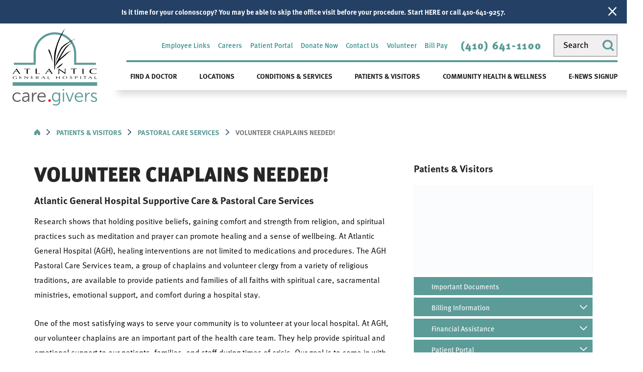

--- FILE ---
content_type: text/html; charset=utf-8
request_url: https://www.atlanticgeneral.org/patients-visitors/pastoral-care-services/volunteer-chaplains-needed-/
body_size: 21243
content:
<!DOCTYPE html>
<html lang="en" xml:lang="en" xmlns="http://www.w3.org/1999/xhtml" data-anim="1" data-prlx="1" data-flr="1" data-i="x37dc20xp4z" data-is="nf5s8g67lcg" data-gmap="AIzaSyD9RxIAFFpAdGvsN49rqOZLQbeZ6BSLoL4" data-sa="lpEKmWtnCgPIfYwE9VUkFYBg6VDSUpM1znSs9Lvxp%2F%2BXUrBQIfNk9x7TDhSxJhNENEaFzObtN%2FVL0N%2FrTYjY%2FWKlMoAJ1q%2BQdwXffow7xqXLS4PRwF080sQb7uBvZmC1oDXzwb8Pirs2WzqCVqNnc9EMTwsmcTsbBD7GM9PH1SBlN2kC">
<head>
	<script type="text/javascript" src="/cms/includes/qdyfq9a7l_t.2509161620371.js" defer data-require='["j/poly","j/modernizr","j/jquery","j/jquery.ui","j/ui.touch","j/ui.wheel","j/ui.draw","j/ui.mobile","j/timezone","static","j/jquery.cookie","extensions","uri","behaviors","c/scrollbar","c/loading","m/date","form","adapter","v/jwplayer","video","a/bootstrap","svg"]'></script>
	<title>Volunteer Chaplains Needed!</title>
	<link rel="canonical" href="https://www.atlanticgeneral.org/patients-visitors/pastoral-care-services/volunteer-chaplains-needed-/"/>
	<meta content="text/html; charset=utf-8" http-equiv="Content-Type"/>
	<meta content="initial-scale=1" name="viewport"/>
	<meta http-equiv="X-UA-Compatible" content="IE=edge,chrome=1"/>
	<meta name="format-detection" content="telephone=no"/>
	<script type="text/javascript">
(function(n){var t=n.Process||{},i=function(n){var t=+n;return isNaN(t)?n:t},u=function(n){return decodeURIComponent(n.replace(/\+/g,"%20"))},h=/\{(.+?)\}/g,c=window.location.hash&&window.location.hash[1]==="~"&&!/\bSPPC=./i.test(document.cookie||""),s=[],e=null,r=null,o=null,f=null;t.Page=function(n){for(var i=n.length;i--;)c?s.push(n[i]):t.Element(document.getElementById(n[i]))};t.Delayed=function(){var n,i;for(r=null;n=s.shift();)t.Element(document.getElementById(n));try{i=new CustomEvent("process.delayed",{bubbles:!0,cancelable:!0});document.documentElement.dispatchEvent(i)}catch(u){}};t.Element=function(n){if(n)switch(n.getAttribute("data-process")){case"if":t.If(n);break;case"replace":t.Replace(n);break;default:t.Fix(n)}};t.Replace=function(n){var i,f=n.parentNode,r=document.createTextNode(t.Get(n.getAttribute("data-replace"))),u=n.firstElementChild;u&&u.getAttribute&&(i=u.getAttribute("href"))&&i.substring(0,4)==="tel:"&&(i=document.createElement("a"),i.setAttribute("href","tel:"+r.data),i.appendChild(document.createTextNode(r.data)),r=i);f.insertBefore(r,n);f.removeChild(n)};t.Fix=function(n){var r,u,i,f=n.attributes.length,e=n.childNodes.length;if(n.nodeName==="SCRIPT"){n.parentNode.removeChild(n);return}while(f--)r=n.attributes[f],r.name.substring(0,13)=="data-replace-"&&(u=r.name.substring(13),n.setAttribute(u,t.Get(r.value)),n.removeAttribute(r.name));while(e--)i=n.childNodes[e],i.nodeType===3&&i.data&&i.data.indexOf("{")>=0&&(i.data=t.Get(i.data))};t.If=function(n){for(var i,u,f,e,o=n.parentNode,s=n.attributes.length,r=undefined;s--;){i=n.attributes[s];switch(i.name){case"field":r=t.Check(n,t.Get(i.value));break;case"nofield":r=!t.Check(n,t.Get(i.value))}if(r!==undefined)break}if(r)for(u=n.childNodes,f=0,e=u.length;f<e;f++)o.insertBefore(u[0],n);o.removeChild(n)};t.Check=function(n,r){for(var u,f,e=n.attributes.length;e--;){u=n.attributes[e];switch(u.name){case"equals":return r==t.Get(u.value);case"gt":case"greaterthan":case"morethan":return i(r)>i(t.Get(u.value));case"gte":return i(r)>=i(t.Get(u.value));case"lt":case"lessthan":case"lesserthan":return i(r)<i(t.Get(u.value));case"lte":return i(r)<=i(t.Get(u.value));case"ne":case"notequals":return r!=t.Get(u.value);case"contains":return f=t.Get(u.value),r.indexOf(f>=0);case"notcontains":return f=t.Get(u.value),!r.indexOf(f>=0);case"in":return f=t.Get(u.value),t.InArray(r,(""+f).split(","));case"notin":return f=t.Get(u.value),!t.InArray(r,(""+f).split(","));case"between":return f=t.Get(u.value).Split(","),f.length==2&&i(r)>=i(f[0])&&i(r)<=i(f[1])?!0:!1}}return!!r};t.InArray=function(n,t){for(var i=t.length;i--;)if(t[i]==n)return!0;return!1};t.Get=function(n){return n.replace(h,function(n,i){var r=i.split("/"),f=r.shift();return t.Data(f.split(":"),0,r[0])||u(r.shift()||"")})};t.Data=function(n,i,r){var u;switch(n[i].toLowerCase()){case"f":return t.Format(n[i+1],n,i+2,r);case"if":return t.Data(n,i+1)?n.pop():"";case"ifno":case"ifnot":return t.Data(n,i+1)?"":n.pop();case"q":case"querystring":return t.Query(n[i+1])||"";case"session":case"cookie":return t.Cookie(n[i+1])||"";case"number":return t.Number(n[i+1],r)||"";case"request":return u=t.Cookie("RWQ")||window.location.search,u&&u[0]==="?"&&n[i+1]&&n[i+1][0]!="?"&&(u=u.substr(1)),u;case"u":return t.UserData(n[i+1])||"";default:return""}};t.Format=function(n,i,r,u){var h,f,s,e,o;if(!n||r>i.length-1)return"";if(h=null,f=null,n=n.toLowerCase(),e=0,n=="binary")e=2;else if(r+1<i.length)switch(n){case"p":case"phone":case"p2":case"phone2":case"p3":case"phone3":i[r].indexOf("0")>=0&&(f=i[r],e=1);break;default:s=parseInt(i[r]);isNaN(s)||(h=s,e=1)}o=t.Data(i,r+e,u);switch(n){case"p":case"phone":return t.Phone(""+o,f);case"p2":case"phone2":return t.Phone(""+o,f||"000.000.0000");case"p3":case"phone3":return t.Phone(""+o,f||"000-000-0000");case"tel":return t.Phone(""+o,f||"0000000000")}};t.Phone=function(n,t){var u,i,f,r;if(!n)return"";if(u=n.replace(/\D+/g,""),u.length<10)return n;for(i=(t||"(000) 000-0000").split(""),f=0,r=0;r<i.length;r++)i[r]=="0"&&(f<u.length?i[r]=u[f++]:(i.splice(r,1),r--));return f==10&&u.length>10&&i.push(" x"+u.substring(10)),i.join("")};t.Query=function(n){var r,f,o,i,s;if(!e)for(e={},r=t.Cookie("RWQ")||window.location.search,f=r?r.substring(1).split("&"):[],o=f.length;o--;)i=f[o].split("="),s=u(i.shift()).toLowerCase(),e[s]=i.length?u(i.join("=")):null;return e[n.toLowerCase()]};t.Cookie=function(n){var f,i,o,e,t;if(!r)for(r={},f=document.cookie?document.cookie.split("; "):[],i=f.length;i--;){o=f[i].split("=");e=u(o.shift()).toLowerCase();t=o.join("=");switch(t[0]){case"#":r[e]=+t.substring(1);break;case":":r[e]=new Date(+t.substring(1));break;case"!":r[e]=t==="!!";break;case"'":r[e]=u(t.substring(1));break;default:r[e]=u(t)}}for(f=n.split("|"),i=0;i<f.length;i++)if(t=r[f[i].toLowerCase()],t)return t;return""};t.UserData=function(n){switch(n){case"DisplayName":return t.Cookie("U_DisplayName")||"";case"TimeOfDay":var r=new Date,i=r.getHours();return i>=17||i<5?"Evening":i<12?"Morning":"Afternoon"}};t.Number=function(n,i){var s,u,r,e;if(!i)return i;if(!o)for(o={},s=(t.Cookie("PHMAP")||"").split(","),e=0;e<s.length;e++)u=(s[e]||"").split("="),u.length===2&&(o[u[0]]=u[1]);return r=o[i],r&&r!=="0"||(r=i),f||(f={}),f[r]=1,r};t.Phones=function(){var n,t;if(f){n=[];for(t in f)f.hasOwnProperty(t)&&n.push(t);return n.join("|")}return null};n.Process=t;document.documentElement&&(document.documentElement.clientWidth<=1280||(t.Cookie("pref")&1)==1)&&(document.documentElement.className+=" minimize")})(this);
(function(n){window.rrequire||n(window)})(function(n){function b(i,r,u,f){var h,b,e,a,g,o,nt=(new Date).getTime(),p,c,l,w;if(((!s||nt-s>1e3)&&(st(),s=nt),!t[i])&&(h=k(i,f),h.length)){switch(h[0]){case"/common/js/j/jquery.js":case"/common/js/j/jquery.1.x.js":case"/common/js/j/jquery.2.x.js":h[0]=n.Modernizr&&n.Modernizr.canvas?"/common/js/j/jquery.2.x.js":"/common/js/j/jquery.1.x.js"}if(d(h),f==="css"?(e=n.document.createElement("link"),e.setAttribute("type","text/css"),e.setAttribute("rel","stylesheet"),a="href"):(e=n.document.createElement("script"),e.setAttribute("type","text/javascript"),e.setAttribute("async","async"),a="src",g=h.length<2||i[0]==="/"),i.indexOf("j/jquery")>=0)try{throw new Error("Jquery Require "+i);}catch(tt){for(console.log(tt.stack),p=[],c=arguments;c;)l=[],l.push.apply(l,c),p.push(l),w=c.callee.caller,c=w&&w.arguments;console.log(JSON.stringify(p))}o=h[0];o.substring(0,8)==="/common/"?o=v+o:o.substring(0,5)===rt&&(o=y+o);ot(e,i,f,g);e.setAttribute(a,o);b=n.document.head||n.document.body;b.appendChild(e)}}function ot(t,i,r,e){var s=function(){e?(n.register(i),l()):r==="css"&&(f[i]=!0,l())},o=function(){r==="js"&&console.log('error - "'+i+'" could not be loaded, rrequire will not fire.')};t.addEventListener?(t.addEventListener("load",s,!1),t.addEventListener("error",o,!1)):t.onload=t.onreadystatechange=function(n,r){var f=t.readyState;if(r||!f||/loaded|complete/.test(f)){if(f==="loaded"&&(t.children,t.readyState==="loading"&&(f="error")),t.onload=t.onreadystatechange=null,t=null,e&&f!=="error"){setTimeout(function(){var n=u[i];!n||n()?s():o();s=null;o=null},1);return}f==="error"?o():s();o=null;sucess=null}}}function st(){for(var t,r,u,i=document.querySelectorAll("script[src]"),n=0;n<i.length;n++)t=i[n],r=t.getAttribute("src"),u=t.getAttribute("data-require"),c(r,u,"js");for(i=document.querySelectorAll("link[rel='stylesheet'][href]"),n=0;n<i.length;n++)t=i[n],r=t.getAttribute("href"),u=t.getAttribute("data-require"),c(r,u,"css")}function k(t,i){var r=[];if(!t)return r;if(t.indexOf(n.location.origin)===0&&(t=t.substring(n.location.origin.length)),m=et.exec(t)){if(m[1])return r.push(t),r;if(m[2])return r.push(n.location.protocol+t),r;(m=/(.+?)\.\d{13}(\.\w{2,12})$/.exec(t))&&(t=m[1]+m[2]);r.push(t);(m=/^\/(common|cms)\/(admin\/|js\/|css\/)?(.+?)(\.js|\.css)$/.exec(t))&&(t=m[1]==="cms"?m[1]+"/"+(m[2]||"")+m[3]:m[2]==="admin/"?m[2]+m[3]:m[3],r.push(t))}else/^cms\//.test(t)?r.push("/"+t+"."+i):/^admin\//.test(t)?r.push("/common/"+t+"."+i):i==="js"?r.push("/common/js/"+t+"."+i):i==="css"&&r.push("/common/css/"+t+"."+i),r.push(t);return r}function c(n,i,r){var f,u;if(n&&!t[n]&&(f=k(n,r),d(f),i)){try{arr=it(i)}catch(e){return}for(len=arr&&arr.length,u=0;u<len;u++)c(arr[u],null,r)}}function d(n,i){for(var r,u=0;u<n.length;u++){r=n[u];switch(r){case"j/jquery":case"j/jquery.1.x":case"j/jquery.2.x":case"j/jquery.3.x":t["j/jquery"]=!0;t["j/jquery.1.x"]=!0;t["j/jquery.2.x"]=!0;t["j/jquery.3.x"]=!0;t["/common/js/j/jquery.js"]=!0;t["/common/js/j/jquery.1.x.js"]=!0;t["/common/js/j/jquery.2.x.js"]=!0;t["/common/js/j/jquery.3.x.js"]=!0;break;case"cms":case"cms-5":i==="css"?(t.cms=!0,t["cms-5"]=!0,t["/common/css/cms.css"]=!0,t["/common/css/cms-5.css"]=!0):t[r]=!0;break;default:t[r]=!0}}}function g(n){for(var t,i=n.length;i--;)if(t=n[i],t&&!f[t])return!1;return!0}function ht(){var t,n=r.length;for(e&&(clearTimeout(e),e=0);n--;)t=r[n],t[2]===!0&&r.splice(n,1);r.length===0&&document.documentElement.classList&&document.documentElement.classList.remove("requiring")}function l(){for(var t,i=0,u=r.length;i<u;)(t=r[i++],t[2]!==!0)&&g(t[0])&&(t[2]=!0,t[1](n.jQuery,n),e&&clearTimeout(e),e=setTimeout(ht,1))}function nt(n){var t;if(n){if(typeof n=="string")return[n.toLowerCase()];if(Array.isArray(n)){for(t=n.length;t--;)n[t]=(""+(n[t]||"")).toLowerCase();return n}return null}return null}function tt(n,t){for(var i,r,u=0;u<n.length;u++)if(i=h[n[u]],i){for(n.splice(u,1),u--,r=i[0].length;r--;)n.push(i[0][r]);if(i[1]&&t)for(r=i[1].length;r--;)t.push(i[1][r])}t&&t.length&&tt(t)}function ct(t){var r=0,i=function(){if(n.google&&n.google.maps)n.register(t);else if(++r>20)throw new Error("Unable to load google maps api script.");else setTimeout(i,250)};setTimeout(i,250)}var it=function(n,t){return(window.JSON2||JSON).parse(n,t)},i="/",o=".",a=":",v=i+i+"www.scorpioncms.com",rt=i+"cms"+i,y=i+i+window.location.host,f={},t={},r=[],e=0,p=document&&document.documentElement&&document.documentElement.getAttribute("data-gmap"),ut=p&&"&key="+p,w=Object.prototype,lt=w.toString,ft=w.hasOwnProperty,h={jquery:[["j/jquery","j/jquery.ui"]],behavior:[["behaviors"],["cms-behave"]],googlemap:[["https"+a+i+i+"maps.googleapis.com/maps/api/js?v=3&libraries=places&callback=registermap"+(ut||"")]],map:[["m/gmap"]],loading:[["c/loading2"],["cms-5"]],jwplayer:[[i+"common/js/v/jwplayer"+o+"js"]],tools:[["jquery","behavior","extensions","uri","chart","c/cms","c/scrollbar","loading","form"],["cms-tools","opensans"]],opensans:[["https"+a+i+i+"fonts.googleapis.com/css?family=Open+Sans:300,400italic,400,600,700|Montserrat:400,700"]],ckeditor:[[o+o+i+"ckeditor/ckeditor"]],ck:[["admin/ck/ckeditor"]],ace:[[i+i+"cdnjs.cloudflare.com/ajax/libs/ace/1.4.11/ace"+o+"js"]],weather:[["m/weather"]],cookie:[["j/jquery.cookie"]],form2:[["admin/js/form","admin/js/poly"]]},u={"j/jquery":function(){return!!n.jQuery},"j/jquery.1.x":function(){return!!n.jQuery},"j/jquery.2.x":function(){return!!n.jQuery},"j/jquery.3.x":function(){return!!n.jQuery},"j/jquery.ui":function(){return!!(n.jQuery&&n.jQuery.widget)},"j/jquery.cookie":function(){return!!(n.jQuery&&n.jQuery.cookie)},"j/poly":function(){return!!(n.Element&&n.Element.prototype&&n.Element.prototype.scrollIntoViewport)},googlemap:function(){return!!(n.google&&n.google.maps)},jwplayer:function(){return!!n.jwplayer},ckeditor:function(){return!!n.CKEDITOR},ace:function(){return!!n.ace},weather:function(){return!!(n.jQuery&&n.jQuery.weather)}},et=/^(https?:)?(\/\/([\w\-\.]+))?(\/.+)/i,s;(function(){var n;for(var t in u)ft.call(u,t)&&(n=h[t],n&&n[0]&&n[0][0]&&(u[n[0][0]]=u[t]))})();Array.isArray||(Array.isArray=function(n){return Object.prototype.toString.call(n)==="[object Array]"});Function.isFunction||(Function.isFunction=function(n){return Object.prototype.toString.call(n)==="[object Function]"});s=null;n.registerLoading=function(n){t[n]=!0};n.register=function(n){n&&typeof n=="string"&&(t[n]=!0,f[n]=!0,l())};n.registermap=function(){var n=h.googlemap[0][0];register(n)};n.rrequire=function(i,e,o){var a,h,v,c,s,y,l;if(i=nt(i),i){for(Function.isFunction(o)&&(a=o,o=e,e=a,a=null),o=nt(o),o||(o=[]),tt(i,o),h=i.length,v=!0;h--;)if((c=i[h],c)&&(s=c.toLowerCase(),!f[s])){if(y=u[s],y&&y()){f[s]=!0;continue}if(v=!1,!t[s]){if(s.indexOf("maps.googleapis.com")!==-1&&document.querySelector("script[src*='maps.googleapis.com']")){ct(s);continue}b(c,"script","src","js")}}for(h=0;h<o.length;)(l=o[h],l)&&(s=l.toLowerCase(),f[s]||b(l,"link","href","css"),h++);Function.isFunction(e)&&(v||g(i)?e(n.jQuery,n):r.push([i,e,!1]))}};n.rrequire.setBase=function(n){v=n};n.rrequire.setHost=function(n){y=n};n.rrequire.setDetect=function(n,t){n&&typeof n=="string"&&Function.isFunction(t)&&(u[n]=t)};n.rrequire.getLoading=function(){var n=Object.keys(t);return n.sort(),console.log(JSON.stringify(n,null,"\t"))};n.require||(n.require=n.rrequire)});
</script>
	<meta name="google-site-verification" content="SGTtHNmnVMySEySKtVDttD7zRInb2IN_SJmt4GOkP_8"/>
	<meta name="description" content="Join our dedicated Supportive & Pastoral Care Services team by volunteering your time as a chaplain. "/>
	<meta property="og:type" content="website"/>
	<meta property="og:site_name" content="Atlantic General Hospital"/>
	<meta property="og:url" content="https://www.atlanticgeneral.org/patients-visitors/pastoral-care-services/volunteer-chaplains-needed-/"/>
	<meta property="og:title" content="Volunteer Chaplains Needed!"/>
	<meta property="og:description" content="Join our dedicated Supportive & Pastoral Care Services team by volunteering your time as a chaplain. "/>
	<meta property="og:image" content="https://www.atlanticgeneral.org/images/volunteer-chaplain-thumb.png"/>
	<meta name="twitter:card" content="summary_large_image"/>
	<meta name="twitter:title" content="Volunteer Chaplains Needed!"/>
	<meta name="twitter:description" content="Join our dedicated Supportive & Pastoral Care Services team by volunteering your time as a chaplain. "/>
	<meta name="twitter:image" content="https://www.atlanticgeneral.org/images/volunteer-chaplain-thumb.png"/>
	<meta property="article:publisher" content="https://www.facebook.com/AtlanticGeneralHospital"/>
	<link rel="stylesheet" type="text/css" href="/cms/includes/_gowk45x2nt.2412171244524.css" data-require='["cms","cms-behave"]'/>
	<script>(function(){
var cook = /(?:^|\b)COOK=(.+?)(?:$|;)/.exec( document.cookie )?.[1];
var analytics;
var marketing;
if(cook==='YES'){analytics=true;marketing=true;}
else if(cook==='NO!'){analytics=false;marketing=false;}
else if(cook==='ANALYTICS'){analytics=true;marketing=false;}
else if(cook==='MARKETING'){analytics=false;marketing=true;}
else{analytics=true;marketing=navigator.globalPrivacyControl||window.doNotSell?false:true;}
window.$consentState={analytics,marketing};
})();</script>
<script type="module" src="/common/usc/p/manage-cookies.js"></script>
</head>
<body style="opacity:0" class="volunteer-chaplains-needed--page patients-visitors-branch sub v2" data-config="zow4mt1h.tv7\9ynqiye8.ye1\pu8x3225.jnv" data-id="19142852">
<header id="HeaderZone"><div class="access-options access-menu v1" id="AccessibilityOptions" universal_="true">
	
	
	<div class="access-btn open-btn flex-middle-center" title="Open the accessibility options menu"><svg viewBox="0 0 36 36"><path d="M3.37 27.6L32.63 27.6C34.516 27.6 36 29.05 36 30.8C36 32.55 34.474 34 32.63 34L3.37 34C1.484 34 0 32.55 0 30.8C0 29.05 1.528 27.6 3.37 27.6ZM3.37 14.8L23.64 14.8C25.528 14.8 27.012 16.25 27.012 18C27.012 19.75 25.528 21.2 23.64 21.2L3.37 21.2C1.484 21.2 0 19.75 0 18C0 16.25 1.528 14.8 3.37 14.8ZM32.676 8.4L3.37 8.4C1.484 8.4 0 6.95 0 5.2C0 3.45 1.526 2 3.37 2L32.63 2C34.516 2 36 3.45 36 5.2C36 6.95 34.516 8.4 32.676 8.4L32.676 8.4Z"></path></svg> <span>Open Accessibility Menu</span></div>
	<div class="flex-middle-between top-info">
		<svg class="accessibility" viewBox="0 0 36 36"><path d="M502.7 0a84.3 84.3 0 1 1-84.3 84.3A84.6 84.6 114.1 0 1 502.7 0ZM868.6 272.7L617.5 304.2v251.4L739.2 960.7a47.2 47.2 0 0 1-34.4 57.6A46.7 46.7 114.1 0 1 647.9 987.4L522.5 616.5H484.3L369.5 993.8a47 47 0 0 1-61.6 26.7a49.1 49.1 0 0 1-29.6-61.9L383.7 560.4V304.2L152.3 272.7A41.9 41.9 114.1 0 1 114.1 226.3A43.8 43.8 114.1 0 1 161.4 186.8L442.4 210.8h123.3L865.1 186.8a43.2 43.2 0 0 1 3.5 86.5Z"></path></svg>
	</div>
	<ul>
		<li>
			<button class="flex-" data-action="content"><svg viewBox="0 0 36 36"><path d="M12.706 23.824L12.706 20.647L36 20.647L36 23.824L12.706 23.824ZM0 12.177L36 12.177L36 15.353L0 15.353L0 12.177ZM27.529 3.706L36 3.706L36 6.882L27.529 6.882L27.529 3.706ZM0 3.706L23.294 3.706L23.294 6.882L0 6.882L0 3.706ZM8.471 23.824L0 23.824L0 20.647L8.471 20.647L8.471 23.824ZM19.059 32.294L0 32.294L0 29.118L19.059 29.118L19.059 32.294Z"></path></svg> Skip to Content</button>
		</li>
		<li>
			<button class="flex-" data-action="menu"><svg viewBox="0 0 36 36"><path d="M7.412 31.235L7.412 28.059L36 28.059L36 31.235L7.412 31.235ZM7.412 16.412L36 16.412L36 19.588L7.412 19.588L7.412 16.412ZM7.412 4.764L36 4.764L36 7.941L7.412 7.941L7.412 4.764ZM0 28.059L4.235 28.059L4.235 31.235L0 31.235L0 28.059ZM0 16.412L4.235 16.412L4.235 19.588L0 19.588L0 16.412ZM0 4.764L4.235 4.764L4.235 7.941L0 7.941L0 4.764Z"></path></svg> Skip to Menu</button>
		</li>
		<li>
			<button class="flex-" data-action="largeText"><svg viewBox="0 0 36 36"><path d="M31.2 17.404L31.2 12.604L28.8 12.604L28.8 17.404L24 17.404L24 19.804L28.8 19.804L28.8 24.604L31.2 24.604L31.2 19.804L36 19.804L36 17.404L31.2 17.404ZM26.4 1.804L0.01 1.796L0 5.404L10.8 5.404L10.8 34.204L14.4 34.204L14.4 5.404L26.4 5.404L26.4 1.804Z"></path></svg> Increase Text Size</button>
		</li>
		<li>
			<button class="flex- clear-btn" data-action="clear">Clear All <svg viewBox="0 0 36 36"><path d="M21.179 14.82L21.179 29.644L23.297 29.644L23.297 14.82L21.179 14.82ZM16.939 14.828L16.939 29.653L19.057 29.653L19.057 14.828L16.939 14.828ZM12.706 14.82L12.706 29.644L14.823 29.644L14.823 14.82L12.706 14.82ZM8.468 10.587L27.53 10.587L27.53 33.88L8.468 33.88L8.468 10.587ZM6.35 6.351L29.65 6.351L29.65 8.473L28.699 8.473C28.663 8.471 28.627 8.469 28.591 8.469L7.409 8.469C7.373 8.469 7.337 8.471 7.301 8.473L6.35 8.473L6.35 6.351ZM12.706 2.118L23.297 2.118L23.294 4.233L12.706 4.233L12.706 2.118ZM11.645 0C11.365 0 11.096 0.11 10.897 0.309C10.696 0.508 10.588 0.779 10.588 1.061L10.588 4.233L5.291 4.233C5.01 4.233 4.743 4.346 4.542 4.542C4.342 4.742 4.232 5.01 4.232 5.292L4.232 9.532C4.232 10.116 4.709 10.587 5.291 10.587L6.35 10.587L6.35 34.939C6.35 35.523 6.825 36 7.409 36L28.591 36C29.175 36 29.65 35.523 29.65 34.939L29.65 10.587L30.707 10.587C31.291 10.587 31.766 10.116 31.768 9.532L31.768 5.292C31.768 5.01 31.658 4.742 31.456 4.542C31.257 4.346 30.988 4.233 30.707 4.233L25.412 4.233L25.412 1.061C25.412 0.779 25.304 0.508 25.103 0.309C24.904 0.11 24.635 0 24.353 0L11.645 0Z"></path></svg></button>
		</li>
	</ul>
	<div class="access-btn close-btn">
		<svg title="Close the accessibility options menu" viewBox="0 0 36 36"><path d="M26.618 28.29L25.14 29.751L15.549 20.246L15.549 20.246L14.073 18.783L15.549 17.321L15.549 17.321L25.14 7.813L26.618 9.274L17.025 18.783L26.618 28.29ZM10.956 34.436L26.608 34.436L26.608 36L9.392 36L9.392 34.436L9.392 1.564L9.392 0L26.608 0L26.608 1.564L10.956 1.564L10.956 34.436Z"></path></svg> <span>Hide</span>
	</div>
</div><form id="Form_HeaderAreaV1" method="post" enctype="multipart/form-data" action="/patients-visitors/pastoral-care-services/volunteer-chaplains-needed-/" data-search="1">
<input type="hidden" name="_m_" value="HeaderAreaV1">
<div class="header-area v1" universal_="true" id="HeaderAreaV1" data-section>
	
	
	
	
	
	
	<div class="alert-bars">
			<div class="alert-bar green" style="display:none" id="InfoAlert">
				
					<a class="alert" href="/conditions-services/gastroenterology/open-access-for-screening-colonoscopy/" target="_blank">Is it time for your colonoscopy? You may be able to skip the office visit before your procedure. Start HERE or call 410-641-9257.</a>
				
				<button type="button" class="close" aria-label="Close Info Alert">
					<svg viewBox="0 0 16 16"><use data-href="/cms/svg/admin/ngbzyxpc75u.16.svg#cancel"></use></svg>
				</button>
			</div>
			<div class="alert-bar red" style="display:none" id="WarningAlert">
				
				<button type="button" class="close" aria-label="Close Warning Alert">
					<svg viewBox="0 0 16 16"><use data-href="/cms/svg/admin/ngbzyxpc75u.16.svg#cancel"></use></svg>
				</button>
			</div>
		</div>
	<div class="sticky-box">
		<div class="main wide flex-between-top">
			<a class="top-logo" href="/"><img loading="lazy" alt="Atlantic General Hospital" src="[data-uri]" title="Atlantic General Hospital" data-src="/images/assets/logo.png"></a>
			<div class="header-box auto">
				<a class="menu-btn mobile" role="button" href="javascript:void(0);" aria-label="Toggle Mobile Menu" data-role="btn">
					<span></span>
					<span></span>
					<span></span>
				</a>
				<div class="top-bar flex-middle-end">
					<nav class="secondary-nav">
						<ul class="flex-middle">
							<li>
							<a href="/employee-links/">Employee Links</a>
                        	
							</li><li>
							<a href="/careers/">Careers</a>
                        	
							</li><li>
							
                        	<a href="/patients-visitors/patient-portal/" target="_blank">Patient Portal</a>
							</li><li>
							
                        	<a href="/foundation/" target="_blank">Donate Now</a>
							</li><li>
							<a href="/contact-us/">Contact Us</a>
                        	
							</li><li>
							<a href="/volunteer/">Volunteer</a>
                        	
							</li><li>
							<a href="/bill-pay/">Bill Pay</a>
                        	
							</li>
						</ul>
					</nav>
					<div class="flex-between-middle box-cont">
						<a class="phone-link" href="tel:4106411100" id="HeaderAreaV1_1" data-replace-href="tel:{F:tel:Cookie:PPCP1/4106411100}"><span id="HeaderAreaV1_2" data-process="replace" data-replace="{F:P:Cookie:PPCP1/(410)%20641-1100}">(410) 641-1100</span></a>
					</div>
					<div class="site-search ui-repeater" id="SiteSearch">
						<div class="search-input flex-between-middle" data-item="i" data-key="">
							<input aria-label="Search our site" placeholder="Search" type="search" id="SiteSearch_ITM0_C" class="ui-cms-input" name="SiteSearch$ITM0$C" value>
							<button title="Site Search" aria-label="Site Search" class="flex-middle-center" type="submit" id="SiteSearch_ITM0_ctl02" name="SiteSearch$ITM0$ctl02" data-commandname="Search"><svg viewBox="0 0 36 36"><use data-href="/cms/svg/site/nf5s8g67lcg.36.svg#search"></use></svg></button>
						</div>
					</div>
				</div>
				<div class="nav-bar flex-middle-between">
					<nav class="top-nav stretch flex-row el-tab-box" data-role="panel">
						<ul class="desktop-nav flex-row-start-between" id="HeaderAreaV1TopNavigation">
							<li class=" flex-row children find-a-doctor">
								<a href="/find-a-doctor/">Find a Doctor</a>
		                        
								
									<span class="el-tab"><svg viewBox="0 0 36 36"><use data-href="/cms/svg/site/nf5s8g67lcg.36.svg#caret_right"></use></svg></span>
									<div class="fly-out wide el-tab-panel" role="menu" id="find-a-doctorNavFlyOut" data-role="fly-nav">
										<div class="fly-out-cont">
											<div class="ui-scroll">
												<ul class="flex-wrap-block-1024">
													<li class=" level-1 find-a-doctor fourth">
														<a href="/find-a-doctor/">Find a Doctor</a>
													</li><li class=" level-1 hospitalists fourth">
														<a href="/find-a-doctor/hospitalists/">Hospitalists</a>
													</li>
												</ul>
											</div>
										</div>
									</div>
								
							</li><li class=" flex-row children locations">
								<a href="/locations/">Locations</a>
		                        
								
									<span class="el-tab"><svg viewBox="0 0 36 36"><use data-href="/cms/svg/site/nf5s8g67lcg.36.svg#caret_right"></use></svg></span>
									<div class="fly-out wide el-tab-panel" role="menu" id="locationsNavFlyOut" data-role="fly-nav">
										<div class="fly-out-cont">
											<div class="ui-scroll">
												<ul class="flex-wrap-block-1024">
													<li class=" level-1 atlantic-general-outpatient-center-ocean-pines fourth">
														<a href="/locations/atlantic-general-outpatient-center-ocean-pines/">Atlantic General Outpatient Center – Ocean Pines</a>
													</li><li class=" level-1 atlantic-general-bariatric-center fourth">
														<a href="/locations/atlantic-general-bariatric-center/">Atlantic General Bariatric Center</a>
													</li><li class=" level-1 atlantic-general-developmental-health fourth">
														<a href="/locations/atlantic-general-developmental-health/">Atlantic General Developmental Health</a>
													</li><li class=" level-1 atlantic-general-endoscopy-center fourth">
														<a href="/locations/atlantic-general-endoscopy-center/">Atlantic General Endoscopy Center</a>
													</li><li class=" level-1 atlantic-general-gastroenterology fourth">
														<a href="/locations/atlantic-general-gastroenterology/">Atlantic General Gastroenterology</a>
													</li><li class=" level-1 atlantic-general-orthopedics fourth">
														<a href="/locations/atlantic-general-orthopedics/">Atlantic General Orthopedics</a>
													</li><li class=" level-1 atlantic-general-mental-behavioral-health fourth">
														<a href="/locations/atlantic-general-mental-behavioral-health/">Atlantic General Mental/Behavioral Health</a>
													</li><li class=" level-1 atlantic-general-medical-oncology-hematology fourth">
														<a href="/locations/atlantic-general-medical-oncology-hematology/">Atlantic General Medical Oncology & Hematology</a>
													</li><li class=" level-1 atlantic-general-neurology fourth">
														<a href="/locations/atlantic-general-neurology/">Atlantic General Neurology</a>
													</li><li class=" level-1 joint-surgery-center fourth">
														<a href="/locations/joint-surgery-center/">Joint Surgery Center</a>
													</li><li class=" level-1 atlantic-general-primary-pediatrics fourth">
														<a href="/locations/atlantic-general-primary-pediatrics/">Atlantic General Primary Pediatrics</a>
													</li><li class=" level-1 atlantic-general-primary-care-ocean-city fourth">
														<a href="/locations/atlantic-general-primary-care-ocean-city/">Atlantic General Primary Care - Ocean City</a>
													</li><li class=" level-1 atlantic-general-primary-care-ocean-pines fourth">
														<a href="/locations/atlantic-general-primary-care-ocean-pines/">Atlantic General Primary Care - Ocean Pines</a>
													</li><li class=" level-1 atlantic-general-primary-care-west-fenwick fourth">
														<a href="/locations/atlantic-general-primary-care-west-fenwick/">Atlantic General Primary Care - West Fenwick</a>
													</li><li class=" level-1 atlantic-general-primary-care-pediatrics fourth">
														<a href="/locations/atlantic-general-primary-care-pediatrics/">Atlantic General Primary Care & Pediatrics</a>
													</li><li class=" level-1 atlantic-general-primary-care-selbyville fourth">
														<a href="/locations/atlantic-general-primary-care-selbyville/">Atlantic General Primary Care - Selbyville</a>
													</li><li class=" level-1 atlantic-general-primary-care-ocean-view fourth">
														<a href="/locations/atlantic-general-primary-care-ocean-view/">Atlantic General Primary Care - Ocean View</a>
													</li><li class=" level-1 atlantic-general-rheumatology-berlin fourth">
														<a href="/locations/atlantic-general-rheumatology-berlin/">Atlantic General Rheumatology - Berlin</a>
													</li><li class=" level-1 atlantic-general-rheumatology-ocean-view fourth">
														<a href="/locations/atlantic-general-rheumatology-ocean-view/">Atlantic General Rheumatology - Ocean View</a>
													</li><li class=" level-1 atlantic-general-surgical-associates-berlin fourth">
														<a href="/locations/atlantic-general-surgical-associates-berlin/">Atlantic General Surgical Associates - Berlin</a>
													</li><li class=" level-1 atlantic-general-urology-barrett-medical-office-building fourth">
														<a href="/locations/atlantic-general-urology-barrett-medical-office-/">Atlantic General Urology - Barrett Medical Office Building</a>
													</li><li class=" level-1 atlantic-general-urology-berlin fourth">
														<a href="/locations/atlantic-general-urology-berlin/">Atlantic General Urology - Berlin</a>
													</li><li class=" level-1 aghrx-rediscripts-pharmacy fourth">
														<a href="/locations/aghrx-rediscripts-pharmacy/">AGHRx RediScripts Pharmacy</a>
													</li><li class=" level-1 atlantic-general-outpatient-center-berlin fourth">
														<a href="/locations/atlantic-general-outpatient-center-berlin/">Atlantic General Outpatient Center – Berlin</a>
													</li><li class=" level-1 atlantic-general-diabetes-and-endocrinology-center fourth">
														<a href="/locations/atlantic-general-diabetes-and-endocrinology-cent/">Atlantic General Diabetes and Endocrinology Center</a>
													</li><li class=" level-1 atlantic-general-hospital-wound-care-center fourth">
														<a href="/locations/atlantic-general-hospital-wound-care-center/">Atlantic General Hospital Wound Care Center</a>
													</li><li class=" level-1 sleep-disorders-diagnostic-center fourth">
														<a href="/locations/sleep-disorders-diagnostic-center/">Sleep Disorders Diagnostic Center</a>
													</li><li class=" level-1 atlantic-general-hospital-imaging-radiology fourth">
														<a href="/locations/atlantic-general-hospital-imaging-radiology/">Atlantic General Hospital Imaging/Radiology</a>
													</li><li class=" level-1 atlantic-general-atlantic-general-womens-health-center-imaging-radiology fourth">
														<a href="/locations/atlantic-general-atlantic-general-womens-health-/">Atlantic General Atlantic General Women's Health Center Imaging/Radiology</a>
													</li><li class=" level-1 atlantic-immedicare-at-the-townsend-medical-center fourth">
														<a href="/locations/atlantic-immedicare-at-the-townsend-medical-cent/">Atlantic ImmediCare at the Townsend Medical Center</a>
													</li><li class=" level-1 atlantic-general-womens-health-west-ocean-city fourth">
														<a href="/locations/atlantic-general-womens-health-west-ocean-city/">Atlantic General Women's Health - West Ocean City</a>
													</li><li class=" level-1 atlantic-general-womens-health-ocean-pines fourth">
														<a href="/locations/atlantic-general-womens-health-ocean-pines/">Atlantic General Women's Health - Ocean Pines</a>
													</li><li class=" level-1 sorin-women-s-diagnostic-center fourth">
														<a href="/locations/sorin-women-s-diagnostic-center/">Sorin Women’s Diagnostic Center</a>
													</li><li class=" level-1 thrift-shop fourth">
														<a href="/locations/thrift-shop/">Thrift Shop</a>
													</li><li class=" level-1 atlantic-general-hospital fourth">
														<a href="/locations/atlantic-general-hospital/">Atlantic General Hospital</a>
													</li><li class=" level-1 atlantic-general-internal-medicine fourth">
														<a href="/locations/atlantic-general-internal-medicine/">Atlantic General Internal Medicine</a>
													</li><li class=" level-1 atlantic-general-hospital-billing fourth">
														<a href="/locations/atlantic-general-hospital-billing/">Atlantic General Hospital Billing</a>
													</li><li class=" level-1 billing-aghs-physicians-providers fourth">
														<a href="/locations/billing-aghs-physicians-providers/">Billing - AGHS Physicians & Providers</a>
													</li><li class=" level-1 atlantic-general-health-system-physician-billing fourth">
														<a href="/locations/atlantic-general-health-system-physician-billing/">Atlantic General Health System (Physician) Billing</a>
													</li><li class=" level-1 medical-records-department fourth">
														<a href="/locations/medical-records-department/">Medical Records Department</a>
													</li><li class=" level-1 atlantic-general-skin-cancer-clinic fourth">
														<a href="/locations/atlantic-general-skin-cancer-clinic/">Atlantic General Skin Cancer Clinic</a>
													</li><li class=" level-1 atlantic-general-primary-care fourth">
														<a href="/locations/atlantic-general-primary-care/">Atlantic General Primary Care</a>
													</li>
												</ul>
											</div>
										</div>
									</div>
								
							</li><li class=" flex-row children conditions-services">
								<a href="/conditions-services/">Conditions & Services</a>
		                        
								
									<span class="el-tab"><svg viewBox="0 0 36 36"><use data-href="/cms/svg/site/nf5s8g67lcg.36.svg#caret_right"></use></svg></span>
									<div class="fly-out wide el-tab-panel" role="menu" id="conditions-servicesNavFlyOut" data-role="fly-nav">
										<div class="fly-out-cont">
											<div class="ui-scroll">
												<ul class="flex-wrap-block-1024">
													<li class=" level-1 bariatric-weight-loss-services fourth">
														<a href="/conditions-services/bariatric-weight-loss-services/">Bariatric/Weight Loss Services</a>
													</li><li class=" level-1 cancer-care-oncology fourth">
														<a href="/conditions-services/cancer-care-oncology/">Cancer Care / Oncology</a>
													</li><li class=" level-1 comprehensive-cancer-care fourth">
														<a href="/conditions-services/comprehensive-cancer-care/">Comprehensive Cancer Care</a>
													</li><li class=" level-1 diabetes-services fourth">
														<a href="/conditions-services/diabetes-services/">Diabetes Services</a>
													</li><li class=" level-1 emergency-room fourth">
														<a href="/conditions-services/emergency-room/">Emergency Room</a>
													</li><li class=" level-1 endocrinology fourth">
														<a href="/conditions-services/endocrinology/">Endocrinology</a>
													</li><li class=" level-1 gastroenterology fourth">
														<a href="/conditions-services/gastroenterology/">Gastroenterology</a>
													</li><li class=" level-1 gynecology fourth">
														<a href="/conditions-services/gynecology/">Gynecology </a>
													</li><li class=" level-1 imaging-radiology fourth">
														<a href="/conditions-services/imaging-radiology/">Imaging / Radiology</a>
													</li><li class=" level-1 intensive-care-unit fourth">
														<a href="/conditions-services/intensive-care-unit/">Intensive Care Unit</a>
													</li><li class=" level-1 neurology fourth">
														<a href="/conditions-services/neurology/">Neurology</a>
													</li><li class=" level-1 nutrition-services fourth">
														<a href="/conditions-services/nutrition-services/">Nutrition Services</a>
													</li><li class=" level-1 occupational-health-services fourth">
														<a href="/conditions-services/occupational-health-services/">Occupational Health Services</a>
													</li><li class=" level-1 orthopedics-joint-surgery fourth">
														<a href="/conditions-services/orthopedics-joint-surgery/">Orthopedics & Joint Surgery</a>
													</li><li class=" level-1 outpatient-diagnostics-lab fourth">
														<a href="/conditions-services/outpatient-diagnostics-lab/">Outpatient Diagnostics & Lab</a>
													</li><li class=" level-1 palliative-medicine fourth">
														<a href="/conditions-services/palliative-medicine/">Palliative Medicine</a>
													</li><li class=" level-1 pediatrics fourth">
														<a href="/conditions-services/pediatrics/">Pediatrics</a>
													</li><li class=" level-1 pharmacy-services fourth">
														<a href="/conditions-services/pharmacy-services/">Pharmacy Services</a>
													</li><li class=" level-1 rheumatology fourth">
														<a href="/conditions-services/rheumatology/">Rheumatology</a>
													</li><li class=" level-1 sleep-disorders-diagnostic-center fourth">
														<a href="/conditions-services/sleep-disorders-diagnostic-center/">Sleep Disorders Diagnostic Center</a>
													</li><li class=" level-1 skin-cancer-clinic fourth">
														<a href="/conditions-services/skin-cancer-clinic/">Skin Cancer Clinic</a>
													</li><li class=" level-1 stroke-center fourth">
														<a href="/conditions-services/stroke-center/">Stroke Center</a>
													</li><li class=" level-1 surgical-services fourth">
														<a href="/conditions-services/surgical-services/">Surgical Services </a>
													</li><li class=" level-1 womens-diagnostics fourth">
														<a href="/conditions-services/womens-diagnostics/">Women's Diagnostics</a>
													</li><li class=" level-1 wound-care-center fourth">
														<a href="/conditions-services/wound-care-center/">Wound Care Center</a>
													</li><li class=" level-1 walk-in-care fourth">
														<a href="/conditions-services/walk-in-care/">Walk-in Care</a>
													</li><li class=" level-1 physician-offices-clinics fourth">
														<a href="/conditions-services/physician-offices-clinics/">Physician Offices & Clinics</a>
													</li>
												</ul>
											</div>
										</div>
									</div>
								
							</li><li class="selected flex-row children patients-visitors">
								<a href="/patients-visitors/">Patients & Visitors</a>
		                        
								
									<span class="el-tab"><svg viewBox="0 0 36 36"><use data-href="/cms/svg/site/nf5s8g67lcg.36.svg#caret_right"></use></svg></span>
									<div class="fly-out wide el-tab-panel" role="menu" id="patients-visitorsNavFlyOut" data-role="fly-nav">
										<div class="fly-out-cont">
											<div class="ui-scroll">
												<ul class="flex-wrap-block-1024">
													<li class=" level-1 important-documents fourth">
														<a href="/patients-visitors/important-documents/">Important Documents</a>
													</li><li class=" level-1 billing-information fourth">
														<a href="/patients-visitors/billing-information/">Billing Information</a>
													</li><li class=" level-1 financial-assistance fourth">
														<a href="/patients-visitors/financial-assistance/">Financial Assistance</a>
													</li><li class=" level-1 patient-portal fourth">
														<a href="/patients-visitors/patient-portal/">Patient Portal</a>
													</li><li class=" level-1 preparing-for-your-visit fourth">
														<a href="/patients-visitors/preparing-for-your-visit/">Preparing for Your Visit</a>
													</li><li class=" level-1 about-your-stay fourth">
														<a href="/patients-visitors/about-your-stay/">About Your Stay</a>
													</li><li class=" level-1 information-for-visitors fourth">
														<a href="/patients-visitors/information-for-visitors/">Information for Visitors</a>
													</li><li class="selected level-1 pastoral-care-services fourth">
														<a href="/patients-visitors/pastoral-care-services/">Pastoral Care Services</a>
													</li><li class=" level-1 the-chapel fourth">
														<a href="/patients-visitors/the-chapel/">The Chapel</a>
													</li><li class=" level-1 your-medical-records fourth">
														<a href="/patients-visitors/your-medical-records/">Your Medical Records</a>
													</li><li class=" level-1 current-visitation-policy fourth">
														<a href="/patients-visitors/current-visitation-policy/">Current Visitation Policy</a>
													</li><li class=" level-1 scheduling-hospital-services fourth">
														<a href="/patients-visitors/scheduling-hospital-services/">Scheduling Hospital Services</a>
													</li><li class=" level-1 capable-caregiver fourth">
														<a href="/patients-visitors/capable-caregiver/">Capable Caregiver</a>
													</li><li class=" level-1 patient-rights-responsibilities fourth">
														<a href="/patients-visitors/patient-rights-responsibilities/">Patient Rights & Responsibilities</a>
													</li><li class=" level-1 privacy-policy fourth">
														<a href="/patients-visitors/privacy-policy/">Privacy Policy</a>
													</li><li class=" level-1 keeping-appointments fourth">
														<a href="/patients-visitors/keeping-appointments/">Keeping Appointments</a>
													</li><li class=" level-1 pharmacy-services fourth">
														<a href="/conditions-services/pharmacy-services/">Pharmacy Services</a>
													</li><li class=" level-1 supportive-care-services fourth">
														<a href="/patients-visitors/supportive-care-services/">Supportive Care Services</a>
													</li><li class=" level-1 advance-medical-directives fourth">
														<a href="/patients-visitors/advance-medical-directives/">Advance Medical Directives</a>
													</li><li class=" level-1 quality-and-safety fourth">
														<a href="/patients-visitors/quality-and-safety/">Quality and Safety</a>
													</li><li class=" level-1 testimonials fourth">
														<a href="/about-us/testimonials/">Testimonials</a>
													</li><li class=" level-1 patient-family-advisory-committee fourth">
														<a href="/patients-visitors/patient-family-advisory-committee/">Patient & Family Advisory Committee</a>
													</li>
												</ul>
											</div>
										</div>
									</div>
								
							</li><li class=" flex-row children community-health-wellness">
								<a href="/community-health-wellness/">Community Health & Wellness</a>
		                        
								
									<span class="el-tab"><svg viewBox="0 0 36 36"><use data-href="/cms/svg/site/nf5s8g67lcg.36.svg#caret_right"></use></svg></span>
									<div class="fly-out wide el-tab-panel" role="menu" id="community-health-wellnessNavFlyOut" data-role="fly-nav">
										<div class="fly-out-cont">
											<div class="ui-scroll">
												<ul class="flex-wrap-block-1024">
													<li class=" level-1 events-and-classes fourth">
														<a href="/events-calendar/">Events and Classes</a>
													</li><li class=" level-1 faith-based-partnership fourth">
														<a href="/community-health-wellness/faith-based-partnership/">Faith-based Partnership</a>
													</li><li class=" level-1 health-news fourth">
														<a href="https://atlanticgeneral.privatehealthnews.com/News/DailyNews/news">Health News</a>
													</li><li class=" level-1 healthway-drive-community-garden fourth">
														<a href="/community-health-wellness/healthway-drive-community-garden/">Healthway Drive Community Garden</a>
													</li><li class=" level-1 managing-chronic-disease fourth">
														<a href="/community-health-wellness/managing-chronic-disease/">Managing Chronic Disease</a>
													</li><li class=" level-1 walk-with-a-doc fourth">
														<a href="/community-health-wellness/walk-with-a-doc/">Walk with a Doc</a>
													</li><li class=" level-1 creating-healthy-communities fourth">
														<a href="/community-health-wellness/creating-healthy-communities/">Creating Healthy Communities</a>
													</li><li class=" level-1 bereavement-and-family-support-services fourth">
														<a href="/patients-visitors/supportive-care-services/bereavement-and-family-support-services/">Bereavement and Family Support Services</a>
													</li><li class=" level-1 speakers-bureau fourth">
														<a href="/community-health-wellness/speakers-bureau/">Speakers Bureau</a>
													</li><li class=" level-1 youth-speakers-bureau fourth">
														<a href="/community-health-wellness/youth-speakers-bureau/">Youth Speakers Bureau</a>
													</li><li class=" level-1 tips-for-your-health fourth">
														<a href="/community-health-wellness/tips-for-your-health/">Tips for Your Health</a>
													</li><li class=" level-1 community-health-needs-assessments fourth">
														<a href="/community-health-wellness/community-health-needs-assessments/">Community Health Needs Assessments</a>
													</li><li class=" level-1 e-news-signup fourth">
														<a href="/community-health-wellness/e-news-signup/">E-News Signup</a>
													</li><li class=" level-1 community-resources fourth">
														<a href="/community-health-wellness/community-resources/">Community Resources</a>
													</li><li class=" level-1 heart-health-month-2025 fourth">
														<a href="/community-health-wellness/heart-health-month-2025/">Heart Health Month 2025</a>
													</li><li class=" level-1 wellness-library fourth">
														<a href="https://healthlibrary.atlanticgeneral.org/">Wellness Library</a>
													</li>
												</ul>
											</div>
										</div>
									</div>
								
							</li><li class=" flex-row  e-news-signup">
								<a href="/community-health-wellness/e-news-signup/">E-News Signup</a>
		                        
								
							</li>
						</ul>
					</nav>
				</div>
			</div>
			<div class="mobile-box flex-between-middle">
				<a class="phone-link" href="tel:(410) 641-1100" id="HeaderAreaV1_3" data-replace-href="tel:{F:P:Cookie:PPCP1/(410)%20641-1100}"><span><span id="HeaderAreaV1_4" data-process="replace" data-replace="{F:P:Cookie:PPCP1/(410)%20641-1100}">(410) 641-1100</span></span> <svg viewBox="0 0 36 36"><use href="/cms/svg/site/icon_mobile_phone.36.svg"></use></svg></a>
				<a class="menu-btn mm-open desktop" role="button" href="javascript:void(0);" aria-label="Toggle Mobile Menu" data-role="btn">
					<span></span>
					<span></span>
					<span></span>
				</a>
				<a href="/site-search/" class="mobile-search">
					<svg viewBox="0 0 36 36"><use href="/cms/svg/site/icon_search.36.svg"></use></svg>
				</a>
			</div>
		</div>
	</div>
</div>
</form>
<script id="Process_HeaderAreaV1" type="text/javascript" style="display:none;">window.Process&&Process.Page(['Process_HeaderAreaV1','HeaderAreaV1_1','HeaderAreaV1_2','HeaderAreaV1_3','HeaderAreaV1_4']);</script>
</header>
<main id="MainZone"><div class="breadcrumb v2" id="BreadcrumbsButtons" universal_="true">
	
	<div class="main">
		<div class="bread-container flex-wrap-start-middle system-style" id="BreadCrumb">
			<a aria-label="back to homepage" href="/" class="home-link flex-middle-center"><svg viewBox="0 0 36 36"><use href="/cms/svg/site/icon_home.36.svg "></use></svg></a>
			<span class="separator"><svg viewBox="0 0 36 36"><use href="/cms/svg/site/icon_caret_right.36.svg "></use></svg></span>
			<a class="link-style-1" href="/patients-visitors/" target="">Patients & Visitors</a><span class="separator"><svg viewBox="0 0 36 36"><use href="/cms/svg/site/icon_caret_right.36.svg "></use></svg></span><a class="link-style-1" href="/patients-visitors/pastoral-care-services/" target="">Pastoral Care Services</a><span class="separator"><svg viewBox="0 0 36 36"><use href="/cms/svg/site/icon_caret_right.36.svg "></use></svg></span><span class="selected link-style-disabled">Volunteer Chaplains Needed!</span>
		</div>
	</div>
</div><section class="two-col-container sub-zone" id="TwoColumnSubZone">
	<div class="main flex-spaced-between-top-block-1024 column">
		<div class="icobalt isublayout sub-zone content-zone" id="SubZoneLeft"><div class="column-layout-content" id="ColumnLayoutContent" universal_="true">
	
	<div class="content-style" id="MainContent" data-content="true"><h1>Volunteer Chaplains Needed!</h1>
<h3>Atlantic General Hospital Supportive Care &amp; Pastoral Care Services</h3>
<p>Research shows that holding positive beliefs, gaining comfort and strength
	 from religion, and spiritual practices such as meditation and prayer can
	 promote healing and a sense of wellbeing. At Atlantic General Hospital
	 (AGH), healing interventions are not limited to medications and procedures.
	 The AGH Pastoral Care Services team, a group of chaplains and volunteer
	 clergy from a variety of religious traditions, are available to provide
	 patients and families of all faiths with spiritual care, sacramental ministries,
	 emotional support, and comfort during a hospital stay.</p>
<p>One of the most satisfying ways to serve your community is to volunteer
	 at your local hospital. At AGH, our volunteer chaplains are an important
	 part of the health care team. They help provide spiritual and emotional
	 support to our patients, families, and staff during times of crisis. Our
	 goal is to come in with an open heart to sit and connect with people who
	 may be going through tough times &mdash; regardless of their religious
	 beliefs. AGH volunteer chaplains provide compassionate listening and respect
	 for all cultures, values, and spiritual beliefs.</p>
<p>
	<a href="/patients-visitors/pastoral-care-services/a-day-in-the-life-of-a-hospital-chaplain/" target="_blank">Click here</a> for a snapshot of the day in the life of a hospital chaplain.
</p>
<p><strong>We want to provide this service for patients and their families 24 hours
		 a day, 7 days a week. </strong></p>
<h3><strong>Volunteer Chaplain Requirements</strong></h3>
<p>Volunteer chaplains must possess certain personal qualities, including:</p>
<ul>
	<li>Open-mindedness and empathy</li>
	<li>Be a good listener and have a calm presence</li>
	<li>Emotional fortitude</li>
	<li>Conscientious regard for patient, family and staff confidentiality</li>
	<li>Endorsement or commission from your faith community or place of worship</li>
	<li>Willingness to be on-call from 4:00pm - 8:00am one day per week or one
		 weekend a month</li>
	<li>Live within a 30-minute drive time to AGH</li>
</ul>
<h3>Please Join Us!</h3>
<p>To inquire about becoming a volunteer chaplain, please contact Chaplain
	 Gail Mansell, Director of Supportive Care &amp; Pastoral Care Services.</p>
<p style="text-align:center;"></p>
<p style="text-align:center;">Chaplain Gail S. Mansell, BCCC, BCPC, FAPA</p>
<p style="text-align:center;">Director, Supportive Care &amp; Pastoral Care Services</p>
<p style="text-align:center;">9733 Healthway Drive, Berlin, Maryland 21811</p>
<p style="text-align:center;">
	<strong>Email:</strong> gmansell@atlanticgeneral.org
</p>
<p style="text-align:center;">
	<strong>Phone:</strong> 410-641-9725
</p>
</div>
</div><section class="rel-fragments scroller blogs" id="BlogRelScrollWide" universal_="true" data-role="scroller">
	
	
	
</section></div>
		<div class="icobalt isublayout sub-zone side-zone" id="SubZoneRight"><aside class="side-nav v1" id="SideNavV1" universal_="true" role="menu" data-onvisible="visible">
	
	
	
	
	<header>
		<strong class="title-style-3">
			<a href="/patients-visitors/">Patients & Visitors</a>
		</strong>
	</header>
	<div class="sub-banner v1 bg-image text-left">
		<picture role="presentation">
			
			
				<img loading="lazy" src="[data-uri]" alt="" title="" data-src="/images/banners/sub-banner-bg.jpg">
			
		</picture>
	</div>
	<nav>
		<ul>
			<li class="level-1  child-0">
				<a href="/patients-visitors/important-documents/" target="">Important Documents</a>
				
				
			</li><li class="level-1  child-7">
				<a href="/patients-visitors/billing-information/" target="">Billing Information</a>
				<span class="fly-btn flex-center-middle" data-role="btn"><svg viewBox="0 0 36 36"><use href="/cms/svg/site/icon_caret_down.36.svg"></use></svg></span>
				<ul class="fly-list" data-role="panel"><li class="level-2  child-0">
				<a href="/patients-visitors/billing-information/aghs-physician-billing-faq/" target="">AGHS - Physician Billing FAQ</a>
				
				
			</li><li class="level-2  child-0">
				<a href="/patients-visitors/billing-information/agh-hospital-billing-faq/" target="">AGH - Hospital Billing FAQ</a>
				
				
			</li><li class="level-2  child-0">
				<a href="/patients-visitors/billing-information/accepted-insurances/" target="">Accepted Insurances</a>
				
				
			</li><li class="level-2  child-0">
				<a href="/patients-visitors/billing-information/procedure-pricing/" target="">Procedure Pricing</a>
				
				
			</li><li class="level-2  child-0">
				<a href="/patients-visitors/billing-information/medicare-info/" target="">Medicare Info</a>
				
				
			</li><li class="level-2  child-0">
				<a href="/patients-visitors/billing-information/patient-friendly-billing/" target="">Patient Friendly Billing</a>
				
				
			</li><li class="level-2  child-1">
				<a href="/patients-visitors/billing-information/request-an-estimate/" target="">Request an Estimate</a>
				
				
			</li></ul>
			</li><li class="level-1  child-2">
				<a href="/patients-visitors/financial-assistance/" target="">Financial Assistance</a>
				<span class="fly-btn flex-center-middle" data-role="btn"><svg viewBox="0 0 36 36"><use href="/cms/svg/site/icon_caret_down.36.svg"></use></svg></span>
				<ul class="fly-list" data-role="panel"><li class="level-2  child-0">
				<a href="/patients-visitors/financial-assistance/fa-plain-language-summary/" target="">FA Plain Language Summary</a>
				
				
			</li><li class="level-2  child-0">
				<a href="/patients-visitors/financial-assistance/health-benefits-exchanges/" target="">Health Benefits Exchanges</a>
				
				
			</li></ul>
			</li><li class="level-1  child-1">
				<a href="/patients-visitors/patient-portal/" target="">Patient Portal</a>
				<span class="fly-btn flex-center-middle" data-role="btn"><svg viewBox="0 0 36 36"><use href="/cms/svg/site/icon_caret_down.36.svg"></use></svg></span>
				<ul class="fly-list" data-role="panel"><li class="level-2  child-0">
				<a href="/patients-visitors/patient-portal/faqs/" target="">FAQs</a>
				
				
			</li></ul>
			</li><li class="level-1  child-0">
				<a href="/patients-visitors/preparing-for-your-visit/" target="">Preparing for Your Visit</a>
				
				
			</li><li class="level-1  child-0">
				<a href="/patients-visitors/about-your-stay/" target="">About Your Stay</a>
				
				
			</li><li class="level-1  child-0">
				<a href="/patients-visitors/information-for-visitors/" target="">Information for Visitors</a>
				
				
			</li><li class="level-1 selected child-2">
				<a href="/patients-visitors/pastoral-care-services/" target="">Pastoral Care Services</a>
				<span class="fly-btn flex-center-middle" data-role="btn"><svg viewBox="0 0 36 36"><use href="/cms/svg/site/icon_caret_down.36.svg"></use></svg></span>
				<ul class="fly-list" data-role="panel"><li class="level-2 selected child-0">
				<a href="/patients-visitors/pastoral-care-services/volunteer-chaplains-needed-/" target="">Volunteer Chaplains Needed!</a>
				
				
			</li><li class="level-2  child-0">
				<a href="/patients-visitors/pastoral-care-services/a-day-in-the-life-of-a-hospital-chaplain/" target="">A Day in the Life of a Hospital Chaplain</a>
				
				
			</li></ul>
			</li><li class="level-1  child-0">
				<a href="/patients-visitors/the-chapel/" target="">The Chapel</a>
				
				
			</li><li class="level-1  child-0">
				<a href="/patients-visitors/your-medical-records/" target="">Your Medical Records</a>
				
				
			</li><li class="level-1  child-0">
				<a href="/patients-visitors/current-visitation-policy/" target="">Current Visitation Policy</a>
				
				
			</li><li class="level-1  child-0">
				<a href="/patients-visitors/scheduling-hospital-services/" target="">Scheduling Hospital Services</a>
				
				
			</li><li class="level-1  child-0">
				<a href="/patients-visitors/capable-caregiver/" target="">Capable Caregiver</a>
				
				
			</li><li class="level-1  child-0">
				<a href="/patients-visitors/patient-rights-responsibilities/" target="">Patient Rights & Responsibilities</a>
				
				
			</li><li class="level-1  child-0">
				<a href="/patients-visitors/privacy-policy/" target="">Privacy Policy</a>
				
				
			</li><li class="level-1  child-0">
				<a href="/patients-visitors/keeping-appointments/" target="">Keeping Appointments</a>
				
				
			</li><li class="level-1  child-0">
				<a href="/conditions-services/pharmacy-services/" target="">Pharmacy Services</a>
				
				
			</li><li class="level-1  child-2">
				<a href="/patients-visitors/supportive-care-services/" target="">Supportive Care Services</a>
				<span class="fly-btn flex-center-middle" data-role="btn"><svg viewBox="0 0 36 36"><use href="/cms/svg/site/icon_caret_down.36.svg"></use></svg></span>
				<ul class="fly-list" data-role="panel"><li class="level-2  child-0">
				<a href="/patients-visitors/supportive-care-services/bereavement-and-family-support-services/" target="">Bereavement and Family Support Services</a>
				
				
			</li><li class="level-2  child-0">
				<a href="/patients-visitors/supportive-care-services/our-staff/" target="">Our Staff</a>
				
				
			</li></ul>
			</li><li class="level-1  child-1">
				<a href="/patients-visitors/advance-medical-directives/" target="">Advance Medical Directives</a>
				<span class="fly-btn flex-center-middle" data-role="btn"><svg viewBox="0 0 36 36"><use href="/cms/svg/site/icon_caret_down.36.svg"></use></svg></span>
				<ul class="fly-list" data-role="panel"><li class="level-2  child-0">
				<a href="/patients-visitors/advance-medical-directives/instrucciones-medicas-anticipadas/" target="">Instrucciones Medicas Anticipadas</a>
				
				
			</li></ul>
			</li><li class="level-1  child-6">
				<a href="/patients-visitors/quality-and-safety/" target="">Quality and Safety</a>
				<span class="fly-btn flex-center-middle" data-role="btn"><svg viewBox="0 0 36 36"><use href="/cms/svg/site/icon_caret_down.36.svg"></use></svg></span>
				<ul class="fly-list" data-role="panel"><li class="level-2  child-0">
				<a href="/patients-visitors/quality-and-safety/file-of-life/" target="">File of Life</a>
				
				
			</li><li class="level-2  child-0">
				<a href="/patients-visitors/quality-and-safety/how-we-compare/" target="">How We Compare</a>
				
				
			</li><li class="level-2  child-0">
				<a href="/patients-visitors/quality-and-safety/prevent-spread-of-infection/" target="">Prevent Spread of Infection</a>
				
				
			</li><li class="level-2  child-0">
				<a href="/patients-visitors/quality-and-safety/national-inpatient-quality-measures/" target="">National Inpatient Quality Measures</a>
				
				
			</li><li class="level-2  child-0">
				<a href="/patients-visitors/quality-and-safety/take-an-active-role-in-your-stay/" target="">Take an Active Role in Your Stay</a>
				
				
			</li><li class="level-2  child-0">
				<a href="/patients-visitors/quality-and-safety/disaster-preparedness/" target="">Disaster Preparedness</a>
				
				
			</li></ul>
			</li><li class="level-1  child-0">
				<a href="/about-us/testimonials/" target="">Testimonials</a>
				
				
			</li><li class="level-1  child-0">
				<a href="/patients-visitors/patient-family-advisory-committee/" target="">Patient & Family Advisory Committee</a>
				
				
			</li>
		</ul>
	</nav>
</aside></div>
	</div>
</section></main>
<footer id="FooterZone"><section class="footer v1" id="FooterV1" universal_="true" data-section="">
	
	
	<div class="main flex-center">
		<div class="footer-info flex-middle-between-spaced" itemscope="" itemtype="http://schema.org/Hospital">
			<div class="schema-info flex-between-wrap-middle">
				<div class="business-info">
					<div class="bottom-logo ui-repeater" id="FooterLogo">
						<a href="/" data-item="i" data-key="48344"><img loading="lazy" alt="Atlantic General Hospital" src="[data-uri]" title="Atlantic General Hospital" data-src="/images/assets/care.giver_logo_rvs-reg-tm[1].png"></a>
					</div>
					<meta itemprop="name" content="Atlantic General Hospital"/>
					<meta itemprop="description" content="Hospital Berlin, MD"/>
					<meta itemprop="priceRange" content="$$$"/>
					<meta itemprop="url" content="http://www.atlanticgeneral.org/"/>
					<meta itemprop="image" content="/images/assets/logo.png"/>
					<meta itemprop="telephone" content="410-641-1100" id="FooterV1_1" data-replace-content="{F:P3:Cookie:PPCP1/410-641-1100}"/>
				</div>
				<div class="location-contact">
					<div class="contact-info">
						<a class="phone-link" href="tel:1-410-641-1100" id="FooterV1_2" data-replace-href="tel:{F:P:1-000-000-0000:Cookie:PPCP1/1-410-641-1100}"><span><span id="FooterV1_3" data-process="replace" data-replace="{F:P:Cookie:PPCP1/(410)%20641-1100}">(410) 641-1100</span></span></a>
					</div>
					<div class="location-info">
						<span class="bus-name">Atlantic General Hospital</span>
						<span itemprop="address" itemscope="" itemtype="http://schema.org/PostalAddress">
							<span itemprop="streetAddress">9733 Healthway Drive
								
							</span>
							<br>
							<span itemprop="addressLocality">Berlin</span>,
							<span itemprop="addressRegion">MD </span>
							<span itemprop="postalCode">21811-1151</span></span>
						<br>
						<a itemprop="hasMap" rel="nofollow noopener" target="_blank" href="http://maps.google.com/maps?f=q&hl=en&z=15&q=9733%20Healthway%20Drive,Berlin,MD,21811-1151">Map + Directions</a>
						<br> <p>© Atlantic General Hospital 2026. All rights reserved.</p>
					</div>
				</div>
				<ul class="social-info items-4 flex- ui-repeater" id="FooterSocial">
					<li class="item-1" data-item="i" data-key="56930">
						<a class="flex-center-middle" aria-label="facebook link" href="https://www.facebook.com/AtlanticGeneralHospital" target="_blank" rel="nofollow noopener">
							<svg viewBox="0 0 36 36"><use href="/cms/svg/admin/ngbzyxpc75u.36.svg#facebook"></use></svg>
						</a>
					</li><li class="item-2" data-item="i" data-key="56933">
						<a class="flex-center-middle" aria-label="linkedin link" href="https://www.linkedin.com/company/atlantic-general-hospital" target="_blank" rel="nofollow noopener">
							<svg viewBox="0 0 36 36"><use href="/cms/svg/admin/ngbzyxpc75u.36.svg#linkedin"></use></svg>
						</a>
					</li><li class="item-3" data-item="i" data-key="57408">
						<a class="flex-center-middle" aria-label="youtube link" href="https://www.youtube.com/user/AtlanticGenHospital?feature=mhum" target="_blank" rel="nofollow noopener">
							<svg viewBox="0 0 36 36"><use href="/cms/svg/admin/ngbzyxpc75u.36.svg#youtube"></use></svg>
						</a>
					</li><li class="item-4" data-item="i" data-key="56932">
						<a class="flex-center-middle" aria-label="instagram link" href="https://www.instagram.com/atlanticgeneral/" target="_blank" rel="nofollow noopener">
							<svg viewBox="0 0 36 36"><use href="/cms/svg/admin/ngbzyxpc75u.36.svg#instagram"></use></svg>
						</a>
					</li>
				</ul>
			</div>
			<div class="right-side">
				<nav class="footer-nav" id="FooterV1Links">
					<ul class="flex-wrap footer-links">
						<li class="third about-us">
							<a href="/about-us/">About Us</a>
	                        
						</li><li class="third vision-and-mission">
							<a href="/about-us/vision-and-mission/">Vision and Mission</a>
	                        
						</li><li class="third our-history">
							<a href="/about-us/our-history/">Our History</a>
	                        
						</li><li class="third board-of-directors">
							<a href="/about-us/board-of-directors/">Board of Directors</a>
	                        
						</li><li class="third financial-assistance">
							<a href="/patients-visitors/financial-assistance/">Financial Assistance</a>
	                        
						</li><li class="third community-health-needs-assessments">
							<a href="/community-health-wellness/community-health-needs-assessments/">Community Health Needs Assessments</a>
	                        
						</li><li class="third for-healthcare-professionals">
							<a href="/for-healthcare-professionals/">For Healthcare Professionals</a>
	                        
						</li><li class="third nursing-at-agh">
							<a href="/for-healthcare-professionals/nursing-at-agh/">Nursing At AGH</a>
	                        
						</li><li class="third foundation">
							<a href="/foundation/">Foundation</a>
	                        
						</li><li class="third careers">
							<a href="/careers/">Careers</a>
	                        
						</li>
					</ul>
				</nav>
			</div>
		</div>
	</div>
	<div class="ie-popup modal" id="IEPopup">
		<div class="bg"></div>
		<div class="container">
			<div class="modal-btn">
				x
			</div>
			<div class="content">
				<p class="icon">⚠</p>
				<p>Your browser is out of date. To get the full experience of this website,
					 please update to most recent version.</p>
			</div>
			<a href="http://browsehappy.com/" target="_blank" rel="nofollow noopener" class="btn v1 light">Update My Browser</a>
		</div>
	</div>
</section>
<script id="Process_FooterV1" type="text/javascript" style="display:none;">window.Process&&Process.Page(['Process_FooterV1','FooterV1_1','FooterV1_2','FooterV1_3']);</script>
<section class="scorp-footer-area v1 no-bg-image text-left" id="ScorpionFooterV1" universal_="true" data-section="">
	<div class="main wide flex-between-middle-wrap">
		<ul class="left-side flex-between-middle-wrap-block-380">
			<li>
				<span>Copyright &copy;2026</span>
			</li>
			<li>
				<a href="/patients-visitors/privacy-policy/">Privacy Policy</a>
			</li>
			<li>
				<a href="/site-map/">Site Map</a>
			</li>
		</ul>
		<a class="scorp-link" href="https://www.scorpion.co/hospitals/" target="_blank">
			<img src="[data-uri]" title="Scorpion Healthcare Marketing" alt="Scorpion Healthcare Marketing" data-src="/common/scorpion/logo/wordmark-gray.png">
		</a>
	</div>
</section></footer>

<noscript id="deferred-styles">
	<link rel="stylesheet" href="https://use.typekit.net/ndf7gzv.css"/>
</noscript>
<script>
var loadDeferredStyles = function() {
	var addStylesNode = document.getElementById('deferred-styles');
	var replacement = document.createElement('div');
	replacement.innerHTML = addStylesNode.textContent;
	document.body.appendChild(replacement)
	addStylesNode.parentElement.removeChild(addStylesNode);
};
var raf = requestAnimationFrame || mozRequestAnimationFrame ||
webkitRequestAnimationFrame || msRequestAnimationFrame;
if (raf) raf(function() { window.setTimeout(loadDeferredStyles, 0); });
else window.addEventListener('load', loadDeferredStyles);
</script>
<script type="text/javascript" src="/cms/includes/1lwdsqzlqr5.2401251204427.js" defer></script>
<script type="text/javascript" src="https://analytics.scorpion.co/sa.js" defer></script>
<script type="text/javascript" src="/cms/includes/inline_1b8gzpp70_n.js" defer data-lazy="true"></script>
<script type="text/javascript" src="/includes/js/accessibility-script.js" defer data-lazy="true"></script>
<script type="text/javascript" src="/Shared/js3/uri.js" defer data-lazy="true"></script>
<script type="text/javascript" src="/includes/js/header-script.js" defer data-lazy="true"></script>
<script type="text/javascript" src="/includes/js/simple-show-hide-script.js" defer data-lazy="true"></script>
<script type="text/javascript" src="/includes/js/tabs-script.js" defer data-lazy="true"></script>
<script type="text/javascript" src="/cms/includes/inline_6795g5emm0b.js" defer data-lazy="true"></script>
<script type="text/javascript" src="https://script-app.mercuryhealthcare.com/mhc-orbit-v1.0.min.js" defer data-lazy="true"></script>
<script type="text/javascript" src="//js.web-2-tel.com/sdk?identifier=f54708ae23f144a8ab6ef14aa2515ac5" defer data-lazy="true"></script>
<script type="text/javascript">rrequire('form',function(){$('#Form_HeaderAreaV1').html5form();});</script>
<script type="text/javascript">rrequire('m/scrolling-list',function(){$('#BlogRelScrollRepeaterW').scrollingList();});</script>
</body>
</html>

--- FILE ---
content_type: application/javascript
request_url: https://www.atlanticgeneral.org/includes/js/tabs-script.js
body_size: 2130
content:
rrequire( 'jquery', function() {

/* 
Last Updated 3-15-18 by Jon
Fixed bug with Hovers control.
*/


$.widget( 'cms.tabs', {
	
	options: {
		slider: false,
		speed: 500,
		// Are the tabs and their panels siblings or in separate elements?
		siblings: true,
		// Do we want to close an item if it's open and they click the tab again?
		closing: false,
		// Do we want to open items when their tab is hovered?
		hovers: false,
		hoverStay: true,
		// Is it a navigation?
		nav: false
	},
	
	_create: function () {
		
		// Declare the items to be used
		this.tabs = this.element.find( '.el-tab' );
		this.panels = this.element.find( '.el-tab-panel' );
		var togglePanel = this._togglePanel.bind(this);
		
		// If we're using the sliding feature, start the panels and hidden.
		if ( this.options.slider ) {
			this.panels.filter(':not(.active)').hide();
		}
		
		// Add ARIA Markup
		this._addAria();
		
		// Call the togglePanel script when we click a tab
		this.tabs.on( 'click keydown mouseenter mouseleave outsideclick', togglePanel );
		
		// If our elements aren't siblings, add a call in for tab control.
		if ( this.options.siblings === false ) {
			this.panels.on( 'keydown', $.proxy( this._panelTabbing, this ) );
		}
		
		
	},
	
	_addAria: function() {
		
		// Handle ARIA Markup
		// Add some universal attributes
		this.tabs.attr( { role: 'tab', tabindex: 0, 'aria-selected': false } );
		this.panels.attr( { 'aria-label': 'submenu', 'aria-hidden': true, role: 'tabpanel' } );
		
		// Setup attributes for if our elements are siblings
		if ( this.options.siblings === true ) {
			
			// Use a different set for Nav items
			if ( this.options.nav === true ) {
				
				// Add appropriate roles for our type
				this.element.attr( 'role', 'menu' );
				this.tabs.attr( { 'aria-haspopup': true } );
				this.panels.attr( { 'aria-label': 'submenu', 'aria-hidden': true } );
				
			} else {
				
				// Add appropriate roles for our type
				this.tabs.attr( { 'aria-expanded': false } );
				
			}	
			
			
		} 
		// Use a different setup for when the elements aren't siblings
		else {
			
			// Add appropriate roles for our type
			this.tabs.attr( { 'aria-expanded': false } )
				.closest( 'li' ).attr( 'role', 'presentation' )
					.parent( 'ul' ).attr( 'role', 'tablist' );
					
			// Since our tabs and panels aren't siblings, add tab indexes to the panels
			// so we can move to the panels and back to the tabs 
			this.panels.attr( 'tabindex', 0 );
			
		}
		
		// Add individual attributes to the items
		for ( var i = 0; i < this.tabs.length; i++ ) {
			
			// Set the control attribute for the tabs and their panels
			this.tabs.eq(i).attr( 'aria-controls', 'TabPanel-' + i );
			this.panels.eq(i).attr( 'id', 'TabPanel-' + i );
			
			// Set ARIA attributes to selected / open for the initial active item if we have one
			if ( this.tabs.eq(i).is( '.active' ) ) {
				
				this.tabs.eq(i).attr( 'aria-selected', true );
				this.panels.eq(i).attr( 'aria-hidden', false );
						
			}	
			
		}
		
	},
	
	_panelTabbing: function(e) {
		
		// If it's not tab, idc...
		if ( e.keyCode !== 9 ) {
			return;
		}
	
		var target = $( e.target ),
			panel = target.closest( '.el-tab-panel' ),
			links = panel.find( 'a' );
		
		if ( target.is( '.el-tab-panel' ) ) {
				
			// If we held to shift key to move back, move us back to the previous tab.
			if ( e.shiftKey ) {
				
				// Prevent the default so it doesn't double-tab us.
				e.preventDefault();
				
				// Find the matching tab and set the focus.
				this.tabs.filter( '[aria-controls="' + target.attr( 'id' ) + '"]' ).focus();
			
			} else {
			
				// Since we're moving forward, check to see if the panel has any links in it to move to.
				// If there is a link, that means we're still inside so do nothing.
				if ( links.length ) {
					return;
				} else {
					
					// Prevent the default so it doesn't double-tab us.
					e.preventDefault();
					
					// Since there are no links inside the panel to move to, move to the next tab
					this.tabs.filter( '[aria-controls="' + target.attr( 'id' ) + '"]' ).next().focus();
				
				}
			
			}
		
		} 
		// If the target is a link and that link is the last one in the panel, let's move on to the next panel
		else if ( target.is( 'a' ) && links.index(target) == ( links.length - 1 ) ) {
			
			// Prevent the default so it doesn't double-tab us.
			e.preventDefault();
			
			// Since there are no links inside the panel to move to, move to the next tab
			this.tabs.filter( '[aria-controls="' + panel.attr( 'id' ) + '"]' ).next().focus();
		
		}
		
	
	},
	
	_togglePanel: function(e) {
	
		var target = $( e.target ).closest('.el-tab');
	
		// Make sure we want the hover controls before we move on with them
		if ( e.type === 'mouseenter' && this.options.hovers === false || e.type === 'mouseleave' && this.options.hovers === false ) {
			return;	
		} else if ( e.type === 'mouseleave' && this.options.hoverStay === false ) {
			return;	
		}

		// Check some things if it was a keydown event
		if ( e.type === 'keydown' ) {
			
			// If we've hit the tab key and our items aren't siblings, navigate us through the nonsense.
			if ( e.keyCode == 9 && this.options.siblings === false ) {
				
				if ( e.shiftKey ) {
					
					if ( target.prev().is( '.active' ) ) {
					
						// Prevent the default so it doesn't double-tab us.
						e.preventDefault();
						
						this.panels.filter( '[id="' + target.prev().attr( 'aria-controls' ) + '"]' ).focus();
				
					} 
				
				} else if ( target.is( '.active' ) ) {
				
					// Prevent the default so it doesn't double-tab us.
					e.preventDefault();
					
					this.panels.filter( '[id="' + target.attr( 'aria-controls' ) + '"]' ).focus();
				
				}
			
				// Leave since we don't need anything else
				return;
			
			} else if ( e.keyCode != '13' ) {
				
				// If it wasn't the tab key and it's not the enter key, abort the mission.
				return;	
			
			}
		
		}
		
		
		// Make sure the tab we clicked isn't active before moving on
		if ( target.is( '.active' ) ) {
			
			// If we're closing open panels when their tab is clicked, do so.
			if ( this.options.closing === true || this.options.hovers === true && this.options.hoverStay === false ) {
			
				// Handle changing attributes and hiding the panel
				target.removeClass( 'active' ).attr( { 'aria-selected': false } );
				this.panels.filter( '[id="' + target.attr( 'aria-controls' ) + '"]' ).removeClass( 'active' ).attr( { 'aria-hidden': true } );
				
				// slide up the item if needed
				if ( this.options.slider === true ) {
					this.panels.filter( '[id="' + target.attr( 'aria-controls' ) + '"]' ).slideUp( this.options.speed );	
				}
				
			}
			
		} else {
			
			// Slide up the previously open item if needed
			if ( this.options.slider === true ) {
				this.panels.filter( '.active' ).slideUp( this.options.speed );	
			}
			
			// Close any other open tabs
			this.tabs.filter( '.active' ).removeClass( 'active' ).attr( { 'aria-selected': false } );
			this.panels.filter( '.active' ).removeClass( 'active' ).attr( { 'aria-hidden': true } );
			
			// Open the selected item
			target.addClass( 'active' ).attr( { 'aria-selected': true } );
			this.panels.filter( '[id="' + target.attr( 'aria-controls' ) + '"]' ).addClass( 'active' ).attr( { 'aria-hidden': false } );
			
			// Slide the new item open if needed
			if ( this.options.slider === true ) {
				this.panels.filter( '[id="' + target.attr( 'aria-controls' ) + '"]' ).slideDown( this.options.speed );
			}
			
		}
		
	}
	
} );

	if ( window.register ) {
		window.register( '/includes/js/tabs-script.js' );
	}

} );

--- FILE ---
content_type: application/javascript
request_url: https://www.atlanticgeneral.org/cms/includes/1lwdsqzlqr5.2401251204427.js
body_size: 234
content:
$(".blogs ul").hasClass("items-1")&&$(".btn.v1.view-a").hide();$(".blogs ul").hasClass("items-2")&&$(".btn.v1.view-a").hide();
rrequire(["/includes/js/tabs-script.js"],function(){var t=$("#SideNavV1 ul li"),n;t.simpleShowHide({slider:!0,closing:!0});n=$("nav li.selected")[0];$("div").find(n).addClass("show");$(".side-nav.v1 .level-1").each(function(){$(this).find("li.selected").length&&$(this).addClass("sub-selected")})});